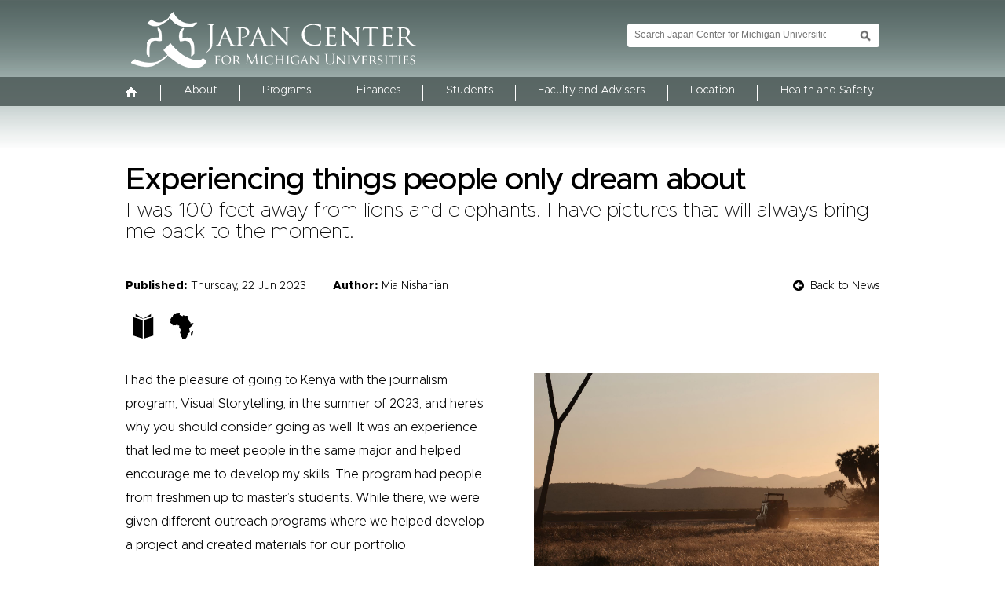

--- FILE ---
content_type: text/html; charset=UTF-8
request_url: https://jcmu.isp.msu.edu/news_article/23347
body_size: 60171
content:
<!DOCTYPE html>
<html xmlns="http://www.w3.org/1999/xhtml" lang="en">
<head>
    <style>
        @import url(https://msu-p-001.sitecorecontenthub.cloud/api/public/content/1a1d46b45afb40eda6ebf4ed44077295);
    </style>
    <meta http-equiv="X-UA-Compatible" content="IE=edge"/>
    <meta http-equiv="Content-Type" content="text/html; charset=utf-8"/>
    <link rel="shortcut icon" href="/themes/gencen/favicon.ico" type="image/x-icon"/>
            <script src='/themes/gencen/js/jquery-1.7.2.min.js'></script>
        
<meta http-equiv="content-type" content="text/html; charset=UTF-8" />
<title>Japan Center for Michigan Universities :: News Article</title>
<meta name="description" content="" />
    <meta name="robots" content="noindex" />
<meta name="generator" content="concrete5 - 5.6.3.5" />
<script type="text/javascript">
var CCM_DISPATCHER_FILENAME = '/index.php';var CCM_CID = 404;var CCM_EDIT_MODE = false;var CCM_ARRANGE_MODE = false;var CCM_IMAGE_PATH = "/concrete/images";
var CCM_TOOLS_PATH = "/index.php/tools/required";
var CCM_BASE_URL = "https://jcmu.isp.msu.edu";
var CCM_REL = "";

</script>

	<link rel="shortcut icon" href="/files/4214/5634/6764/favicon.ico" type="image/x-icon" />
	<link rel="icon" href="/files/4214/5634/6764/favicon.ico" type="image/x-icon" />
	<link rel="apple-touch-icon" href="/files/2314/5634/6783/iphone.png"  />
<meta name="msapplication-TileImage" content="/files/1814/5634/6789/windows-8.png" />
<link rel="stylesheet" type="text/css" href="/concrete/css/ccm.base.css" />
<script type="text/javascript" src="/concrete/js/jquery.js"></script>
<script type="text/javascript" src="/concrete/js/ccm.base.js"></script>
<script type="text/javascript" src="/packages/automatic_email_obfuscator/js/email_deobfuscator_html.js"></script>
        <link rel="stylesheet" href="//gencen.isp.msu.edu/themes/gencen/css/style.css?v=1.6">
    <link rel="stylesheet" href="//gencen.isp.msu.edu/themes/gencen/css/mobile-menu-footer.css?v=1.6">
    <link rel="stylesheet" href="//gencen.isp.msu.edu/themes/gencen/css/custom-menu.css?v=1.6">


        <!--[if IE 9]>
        <link rel="stylesheet" href="//gencen.isp.msu.edu/themes/gencen/css/ie9.css?v=1.6">
        <![endif]-->

        <link rel="stylesheet" href="/themes/gencen/css/table.css">
    <script src='/themes/gencen/js/stacktable.js'></script>
    <script src='/themes/gencen/js/table.js'></script>
    <script src='/themes/gencen/js/footer-fix.js'></script>
            <script src="/themes/gencen/js/modernizr.js"></script>

    

    <meta id="viewport" name="viewport" content="width=device-width, target-densityDpi=device-dpi">
    <script>
        (function (doc) {
            var viewport = document.getElementById('viewport');
            if (navigator.userAgent.match(/iPhone/i) || navigator.userAgent.match(/iPod/i)) {
                doc.getElementById("viewport").setAttribute("content", "initial-scale=0.85, maximum-scale=0.85, user-scalable=no");
            } else if (navigator.userAgent.match(/iPad/i)) {
                doc.getElementById("viewport").setAttribute("content", "initial-scale=1.0");
            } else {
                doc.getElementById("viewport").setAttribute("content", "initial-scale=0.75, maximum-scale=0.75, user-scalable=no");
            }
        }(document));
    </script>

    <script type="text/javascript">

        $(function () {
            $('.navbar-nav > li').each(function () {
                $(this).addClass('focus-control');
            });

            $('.navbar-nav li a').focusout(function () {
                var sel = this;
                setTimeout(function () {
                    if (!$(sel).parents('.focus-control').find('a:focus').length) {
                        $(sel).parents('.focus-control').removeClass('focus-active');
                    }
                }, 50);
            });

            $('.navbar-nav > li > a').keydown(function (e) {
                var p = e.which;
                ;
                if (p == 13 && $(this).parent('li').find('.dropdown-menu').length) {
                    e.preventDefault();
                    if ($(this).parents('li').hasClass('focus-active')) {
                        $(this).parents('li').removeClass('focus-active');
                    } else {
                        $(this).parents('li').addClass('focus-active');
                    }
                }
            });
        });


    </script>


    <script src='/themes/gencen/js/emergency-notification.js'></script>
	<script src="https://code.createjs.com/createjs-2015.11.26.min.js"></script>
    <link rel="stylesheet" href=" https://maxcdn.bootstrapcdn.com/font-awesome/4.7.0/css/font-awesome.min.css">
	<script>window.defaultDepartment = "Japan Center for Michigan Universities";</script>
	    <script type="text/javascript">
        window.newsApiUrl = 'https://news.isp.msu.edu'
    </script>
    <link rel="stylesheet" href="https://maxcdn.bootstrapcdn.com/font-awesome/4.7.0/css/font-awesome.min.css">
    <link rel="stylesheet" href="https://news.isp.msu.edu/application/themes/ae/css/app.min.css" />
       <script>
        window.toReturn = 'https://jcmu.isp.msu.edu/about/news-listing';
    </script><meta property="og:title" content="Experiencing things people only dream about"/>
<meta property="og:type" content="article"/>
<meta property="og:description" content="Mia Nishanian, Visual Storytelling in Kenya"/>
<meta property="og:image" content=""/>
<meta property="og:url" content="https://jcmu.isp.msu.edu/news_article/23347"/>
<meta name="twitter:card" content="summary" />
<meta name="twitter:site" content="@MSUIntl" />
<meta name="twitter:title" content="Experiencing things people only dream about" />
<meta name="twitter:description" content="Mia Nishanian, Visual Storytelling in Kenya" />
<meta name="twitter:image" content="" />
</head>
<body class="subpage-bg">
<div class="header-wrap">
	<div class="header jcmu">

    <div class="u-search-column" id="search-wrapper">
    <div id="search-tool-box">
    <form action="//u.search.msu.edu/index.php" method="get">
    <input name="sitesearch" type="hidden" value="isp.msu.edu"/> 
    <input name="analytics" type="hidden" value="UA-30417231-1"/>
    <input name="client" type="hidden" value="International Studies &amp; Programs" /> 
    <label class="hide" for="q">Search Tool </label>
    <input id="q" name="q" placeholder="Search Japan Center for Michigan Universities"/> 
    <input id="btn_search" type="submit"  value="search button"/>
    </form>
    </div> 
    <a class="u-nav-btn" id="nav-open-btn" href="#" >Toggle Search and Navigation Menu</a>
    </div>

        <p class="subtitle">
            <img src="/themes/gencen/images/jcmulogo.png" class="jcmu-logo" />
        </p>       
	</div>
</div>

<div id="outer-wrap">
  <div id="off-canvas-nav-wrapper"> </div>
  <div id="dim-overlay" role="button" tabindex="1" aria-label="Close Mobile Navigation"></div>
  <div id="inner-wrap">    
    <div class="container hide">      
      <div id="desktop-nav-wrapper">
        <nav id="nav" class="dark-background row" role="navigation">
          <div id="off-canvas-menu-buttons-wrapper">
            <div class="sixteen columns" id="off-canvas-close-btn"> <a href="#main" id="nav-close-btn-link">Toggle Search and Navigation Menu</a> </div>
          </div>
          <div id="search-wrapper-mobile">
          	   
          </div> 
            <!-- AutoNav -->
                <ul class="mobile-nav">
                    <li style="padding-left:0"><a href="/"><img src="/themes/gencen/images/home.gif" width="16" height="17" alt="HOME" style="margin-left:-4px; padding-right:4px" /> HOME</a></li>
                    <li><a href="/about/">About</a> <span state="off" tabindex="0" role="button" aria-label="Toogle Dropdown Menu"><img src="/themes/gencen/images/down-arrow-white.png" alt="Arrow Down"></span><ul><li><a href="/about/about-jcmu/">About JCMU</a></li><li><a href="/about/history/">History</a></li><li><a href="/about/partnerships/">JCMU Partner Schools</a> <span state="off" tabindex="0" role="button" aria-label="Toogle Dropdown Menu"><img src="/themes/gencen/images/down-arrow-white.png" alt="Arrow Down"></span><ul><li><a href='/about/partnerships/'>Overview</a></li><li><a href="/about/partnerships/consortium/">Consortium</a></li><li><a href="/about/partnerships/affiliates/">Affiliates</a></li><li><a href="/about/partnerships/cooperatives/">Cooperatives</a></li><li><a href="/about/partnerships/partners-japan/">Partners in Japan</a></li></ul></li><li><a href="/about/executive-committee/">Executive Committee</a> <span state="off" tabindex="0" role="button" aria-label="Toogle Dropdown Menu"><img src="/themes/gencen/images/down-arrow-white.png" alt="Arrow Down"></span><ul><li><a href='/about/executive-committee/'>Overview</a></li><li><a href="/about/executive-committee/jcmu-documents/">JCMU Critical Documents</a></li></ul></li><li><a href="/about/contact/">Contact Us</a></li></ul></li><li><a href="/programs/">Programs</a> <span state="off" tabindex="0" role="button" aria-label="Toogle Dropdown Menu"><img src="/themes/gencen/images/down-arrow-white.png" alt="Arrow Down"></span><ul><li><a href="/programs/calendar/">Academic Calendar</a></li><li><a href="/programs/programs-overview/">Programs Overview</a></li><li><a href="/programs/japanese/">Japanese Language Programs</a> <span state="off" tabindex="0" role="button" aria-label="Toogle Dropdown Menu"><img src="/themes/gencen/images/down-arrow-white.png" alt="Arrow Down"></span><ul><li><a href='/programs/japanese/'>Overview</a></li><li><a href="/programs/japanese/language-courses/">Language Courses</a></li><li><a href="/programs/japanese/elective-courses/">Elective Courses</a></li><li><a href="/programs/japanese/homestay/">Homestay Opportunities</a></li></ul></li><li><a href="/programs/non-language/">Non-Language Programs</a></li></ul></li><li><a href="/finances/">Finances</a> <span state="off" tabindex="0" role="button" aria-label="Toogle Dropdown Menu"><img src="/themes/gencen/images/down-arrow-white.png" alt="Arrow Down"></span><ul><li><a href="/finances/know-your-costs/">Know Your Costs</a></li><li><a href="/finances/scholarships/">Scholarships</a></li></ul></li><li><a href="/students/">Students</a> <span state="off" tabindex="0" role="button" aria-label="Toogle Dropdown Menu"><img src="/themes/gencen/images/down-arrow-white.png" alt="Arrow Down"></span><ul><li><a href="/students/advising/">Advising</a></li><li><a href="/students/getting-started/">Getting Started</a> <span state="off" tabindex="0" role="button" aria-label="Toogle Dropdown Menu"><img src="/themes/gencen/images/down-arrow-white.png" alt="Arrow Down"></span><ul><li><a href='/students/getting-started/'>Overview</a></li><li><a href="/students/getting-started/eligibility/">Eligibility</a></li><li><a href="/students/getting-started/guest-students/">Guest Students</a></li><li><a href="/students/getting-started/academic-credit/">Academic Credit</a></li><li><a href="/students/getting-started/visas/">Passports and Visas</a></li></ul></li><li><a href="/students/application-overview/">How to Apply</a></li><li><a href="/students/admitted-students/">Admitted Students</a> <span state="off" tabindex="0" role="button" aria-label="Toogle Dropdown Menu"><img src="/themes/gencen/images/down-arrow-white.png" alt="Arrow Down"></span><ul><li><a href='/students/admitted-students/'>Overview</a></li><li><a href="/students/admitted-students/student-handbook/">Student Handbook</a></li><li><a href="/students/admitted-students/post-acceptance-requirements/">Post-Acceptance Requirements</a></li></ul></li><li><a href="/students/diversity-inclusion/">Diversity and Inclusion</a> <span state="off" tabindex="0" role="button" aria-label="Toogle Dropdown Menu"><img src="/themes/gencen/images/down-arrow-white.png" alt="Arrow Down"></span><ul><li><a href='/students/diversity-inclusion/'>Overview</a></li><li><a href="/students/diversity-inclusion/students-disabilities/">Students with Disabilities</a></li><li><a href="/students/diversity-inclusion/lgbtqia/">LGBTQIA+</a></li></ul></li><li><a href="/students/student-photo-contest/">Student Photo Contest</a></li><li><a href="/students/after-study-abroad/">After Your Study Abroad</a> <span state="off" tabindex="0" role="button" aria-label="Toogle Dropdown Menu"><img src="/themes/gencen/images/down-arrow-white.png" alt="Arrow Down"></span><ul><li><a href='/students/after-study-abroad/'>Overview</a></li><li><a href="/students/after-study-abroad/returnee-resources/">Returnee Resources</a></li><li><a href="/students/after-study-abroad/staying-involved/">Staying Involved</a></li><li><a href="http://https://msu.co1.qualtrics.com/jfe/form/SV_d5dUc23mVDUcomi">Alumni Sign-up Form</a></li></ul></li></ul></li><li><a href="/faculty-and-advisers/">Faculty and Advisers</a> <span state="off" tabindex="0" role="button" aria-label="Toogle Dropdown Menu"><img src="/themes/gencen/images/down-arrow-white.png" alt="Arrow Down"></span><ul><li><a href="/faculty-and-advisers/overview-faculty/">Faculty Overview</a></li><li><a href="/faculty-and-advisers/visiting-scholar-information/">Visiting Scholar Information</a> <span state="off" tabindex="0" role="button" aria-label="Toogle Dropdown Menu"><img src="/themes/gencen/images/down-arrow-white.png" alt="Arrow Down"></span><ul><li><a href='/faculty-and-advisers/visiting-scholar-information/'>Overview</a></li><li><a href="/faculty-and-advisers/visiting-scholar-information/short-programs/">Short Program Leadership</a></li><li><a href="/faculty-and-advisers/visiting-scholar-information/summer-language-instructors/">Summer Language Instructors</a></li><li><a href="/faculty-and-advisers/visiting-scholar-information/elective-instructors/">Semester Elective Instructors</a></li></ul></li><li><a href="/faculty-and-advisers/program-hosting/">Program Hosting</a> <span state="off" tabindex="0" role="button" aria-label="Toogle Dropdown Menu"><img src="/themes/gencen/images/down-arrow-white.png" alt="Arrow Down"></span><ul><li><a href='/faculty-and-advisers/program-hosting/'>Overview</a></li><li><a href="/faculty-and-advisers/program-hosting/room-rental/">Room Rental</a></li></ul></li><li><a href="/faculty-and-advisers/site-visits/">Site Visits</a> <span state="off" tabindex="0" role="button" aria-label="Toogle Dropdown Menu"><img src="/themes/gencen/images/down-arrow-white.png" alt="Arrow Down"></span><ul><li><a href='/faculty-and-advisers/site-visits/'>Overview</a></li><li><a href="/faculty-and-advisers/site-visits/travel-grants/">Travel Grants</a></li></ul></li><li><a href="/faculty-and-advisers/promotional/">Promotional Materials</a></li></ul></li><li><a href="/location/">Location</a> <span state="off" tabindex="0" role="button" aria-label="Toogle Dropdown Menu"><img src="/themes/gencen/images/down-arrow-white.png" alt="Arrow Down"></span><ul><li><a href="/location/overview/">Location Overview</a></li><li><a href="/location/campus/">Campus</a> <span state="off" tabindex="0" role="button" aria-label="Toogle Dropdown Menu"><img src="/themes/gencen/images/down-arrow-white.png" alt="Arrow Down"></span><ul><li><a href='/location/campus/'>Overview</a></li><li><a href="/location/campus/facilities/">Facilities</a></li><li><a href="/location/campus/housing/">On-Campus Housing</a></li><li><a href="/location/campus/wheelchair-access/">Wheelchair Access</a></li></ul></li><li><a href="/location/transportation/">Transportation</a></li><li><a href="/location/things-do-hikone/">Things to Do in Hikone</a></li></ul></li><li><a href="/health-and-safety/">Health and Safety</a> <span state="off" tabindex="0" role="button" aria-label="Toogle Dropdown Menu"><img src="/themes/gencen/images/down-arrow-white.png" alt="Arrow Down"></span><ul><li><a href="/health-and-safety/overview-healthsafety/">Health and Safety Overview</a></li><li><a href="https://oihs.isp.msu.edu/students/health/international-health-insurance/">International Health Insurance</a></li><li><a href="/health-and-safety/bringing-medications-japan/">Bringing Medications to Japan</a></li><li><a href="/health-and-safety/mental-health-resources/">Mental Health Resources</a></li><li><a href="/health-and-safety/medical-care-japan/">Medical Assistance in Japan</a></li><li><a href="/health-and-safety/emergency/">Emergency Assistance</a></li><li><a href="http://jcmu.isp.msu.edu/alerts">JCMU Alerts</a></li></ul></li><script>
$(document).ready(function () {
    $(".mobile-nav a").click(function (e) {

        if ($(this).next('span').length) {
            $(this).next('span').click();
            e.preventDefault();
        }
    });

});
</script>
                </ul>
            <!-- AutoNav -->    
        </nav>
      </div>
    </div>
  </div>
</div>


<style>
.mobile-nav li ul { display:none }
.mobile-nav li ul li ul { display:none }
.mobile-nav span { cursor:pointer; display:block; position:absolute; width:16px; height:9px; top:11px; left:15px }
.mobile-nav li { position:relative; padding-left:22px }
.mobile-nav li ul li { position:relative; padding-left:22px }
</style>

<script>
$(document).ready(function () {
	$(".mobile-nav span").on("click",function () {
		if($(this).attr("state") == "off") {
			$(this).next("ul").show();
			$(this).attr("state","on");
			$(this).children("img").attr("src","/themes/gencen/images/up-arrow-white.png");
		}
		else {
			$(this).next("ul").hide();
			$(this).attr("state","off");
			$(this).children("img").attr("src","/themes/gencen/images/down-arrow-white.png");
		}
	});
        
        $(".mobile-nav span").keydown(function (e) {
            var p = e.which;
            if(p==13){
                $(this).click();
            }
        });
});
</script>

  
<div class="menu-wrap  jcmu-menu">
    <div class="menu">
       	<nav class="navbar navbar-default" role="navigation">
    <div class="container-fluid">
        <div class="navbar-header">

        </div>
        <div class="collapse navbar-collapse" id="bs-example-navbar-collapse-1">
            
            <ul class="nav navbar-nav">
                <li><span class="home-menu-icon"><a href="/" title="Home"><img src="/themes/gencen/images/home.gif" width="16" height="17" alt="HOME" /></a></span></li>
                <li class='nav-border'></li>
    <li class="dropdown "><a href="/about/" target="_self" class="dropdown-toggle" data-target="#">About</a><ul class="dropdown-menu"><li class='nav-border'></li><li class=""><a href="/about/about-jcmu/" target="_self" class="">About JCMU</a></li><li class='nav-border'></li><li class=""><a href="/about/history/" target="_self" class="">History</a></li><li class='nav-border'></li><li class="dropdown "><a href="/about/partnerships/" target="_self" class="dropdown-toggle" data-target="#">JCMU Partner Schools</a><ul class="dropdown-menu"><li class='nav-border'></li><li class=""><a href="/about/partnerships/consortium/" target="_self" class="">Consortium</a></li><li class='nav-border'></li><li class=""><a href="/about/partnerships/affiliates/" target="_self" class="">Affiliates</a></li><li class='nav-border'></li><li class=""><a href="/about/partnerships/cooperatives/" target="_self" class="">Cooperatives</a></li><li class='nav-border'></li><li class=""><a href="/about/partnerships/partners-japan/" target="_self" class="">Partners in Japan</a></li></ul></li><li class='nav-border'></li><li class="dropdown "><a href="/about/executive-committee/" target="_self" class="dropdown-toggle" data-target="#">Executive Committee</a><ul class="dropdown-menu"><li class='nav-border'></li><li class=""><a href="/about/executive-committee/jcmu-documents/" target="_self" class="">JCMU Critical Documents</a></li></ul></li><li class='nav-border'></li><li class=""><a href="/about/contact/" target="_self" class="">Contact Us</a></li></ul></li><li class='nav-border'></li><li class="dropdown "><a href="/programs/" target="_self" class="dropdown-toggle" data-target="#">Programs</a><ul class="dropdown-menu"><li class='nav-border'></li><li class=""><a href="/programs/calendar/" target="_self" class="">Academic Calendar</a></li><li class='nav-border'></li><li class=""><a href="/programs/programs-overview/" target="_self" class="">Programs Overview</a></li><li class='nav-border'></li><li class="dropdown "><a href="/programs/japanese/" target="_self" class="dropdown-toggle" data-target="#">Japanese Language Programs</a><ul class="dropdown-menu"><li class='nav-border'></li><li class=""><a href="/programs/japanese/language-courses/" target="_self" class="">Language Courses</a></li><li class='nav-border'></li><li class=""><a href="/programs/japanese/elective-courses/" target="_self" class="">Elective Courses</a></li><li class='nav-border'></li><li class=""><a href="/programs/japanese/homestay/" target="_self" class="">Homestay Opportunities</a></li></ul></li><li class='nav-border'></li><li class=""><a href="/programs/non-language/" target="_self" class="">Non-Language Programs</a></li></ul></li><li class='nav-border'></li><li class="dropdown "><a href="/finances/" target="_self" class="dropdown-toggle" data-target="#">Finances</a><ul class="dropdown-menu"><li class='nav-border'></li><li class=""><a href="/finances/know-your-costs/" target="_self" class="">Know Your Costs</a></li><li class='nav-border'></li><li class=""><a href="/finances/scholarships/" target="_self" class="">Scholarships</a></li></ul></li><li class='nav-border'></li><li class="dropdown "><a href="/students/" target="_self" class="dropdown-toggle" data-target="#">Students</a><ul class="dropdown-menu"><li class='nav-border'></li><li class=""><a href="/students/advising/" target="_self" class="">Advising</a></li><li class='nav-border'></li><li class="dropdown "><a href="/students/getting-started/" target="_self" class="dropdown-toggle" data-target="#">Getting Started</a><ul class="dropdown-menu"><li class='nav-border'></li><li class=""><a href="/students/getting-started/eligibility/" target="_self" class="">Eligibility</a></li><li class='nav-border'></li><li class=""><a href="/students/getting-started/guest-students/" target="_self" class="">Guest Students</a></li><li class='nav-border'></li><li class=""><a href="/students/getting-started/academic-credit/" target="_self" class="">Academic Credit</a></li><li class='nav-border'></li><li class=""><a href="/students/getting-started/visas/" target="_self" class="">Passports and Visas</a></li></ul></li><li class='nav-border'></li><li class=""><a href="/students/application-overview/" target="_self" class="">How to Apply</a></li><li class='nav-border'></li><li class="dropdown "><a href="/students/admitted-students/" target="_self" class="dropdown-toggle" data-target="#">Admitted Students</a><ul class="dropdown-menu"><li class='nav-border'></li><li class=""><a href="/students/admitted-students/student-handbook/" target="_self" class="">Student Handbook</a></li><li class='nav-border'></li><li class=""><a href="/students/admitted-students/post-acceptance-requirements/" target="_self" class="">Post-Acceptance Requirements</a></li></ul></li><li class='nav-border'></li><li class="dropdown "><a href="/students/diversity-inclusion/" target="_self" class="dropdown-toggle" data-target="#">Diversity and Inclusion</a><ul class="dropdown-menu"><li class='nav-border'></li><li class=""><a href="/students/diversity-inclusion/students-disabilities/" target="_self" class="">Students with Disabilities</a></li><li class='nav-border'></li><li class=""><a href="/students/diversity-inclusion/lgbtqia/" target="_self" class="">LGBTQIA+</a></li></ul></li><li class='nav-border'></li><li class=""><a href="/students/student-photo-contest/" target="_self" class="">Student Photo Contest</a></li><li class='nav-border'></li><li class="dropdown "><a href="/students/after-study-abroad/" target="_self" class="dropdown-toggle" data-target="#">After Your Study Abroad</a><ul class="dropdown-menu"><li class='nav-border'></li><li class=""><a href="/students/after-study-abroad/returnee-resources/" target="_self" class="">Returnee Resources</a></li><li class='nav-border'></li><li class=""><a href="/students/after-study-abroad/staying-involved/" target="_self" class="">Staying Involved</a></li><li class='nav-border'></li><li class=""><a href="http://https://msu.co1.qualtrics.com/jfe/form/SV_d5dUc23mVDUcomi" target="_blank" class="">Alumni Sign-up Form</a><img alt="" src="/themes/gencen/images/new-window.gif"></li></ul></li></ul></li><li class='nav-border'></li><li class="dropdown "><a href="/faculty-and-advisers/" target="_self" class="dropdown-toggle" data-target="#">Faculty and Advisers</a><ul class="dropdown-menu"><li class='nav-border'></li><li class=""><a href="/faculty-and-advisers/overview-faculty/" target="_self" class="">Faculty Overview</a></li><li class='nav-border'></li><li class="dropdown "><a href="/faculty-and-advisers/visiting-scholar-information/" target="_self" class="dropdown-toggle" data-target="#">Visiting Scholar Information</a><ul class="dropdown-menu"><li class='nav-border'></li><li class=""><a href="/faculty-and-advisers/visiting-scholar-information/short-programs/" target="_self" class="">Short Program Leadership</a></li><li class='nav-border'></li><li class=""><a href="/faculty-and-advisers/visiting-scholar-information/summer-language-instructors/" target="_self" class="">Summer Language Instructors</a></li><li class='nav-border'></li><li class=""><a href="/faculty-and-advisers/visiting-scholar-information/elective-instructors/" target="_self" class="">Semester Elective Instructors</a></li></ul></li><li class='nav-border'></li><li class="dropdown "><a href="/faculty-and-advisers/program-hosting/" target="_self" class="dropdown-toggle" data-target="#">Program Hosting</a><ul class="dropdown-menu"><li class='nav-border'></li><li class=""><a href="/faculty-and-advisers/program-hosting/room-rental/" target="_self" class="">Room Rental</a></li></ul></li><li class='nav-border'></li><li class="dropdown "><a href="/faculty-and-advisers/site-visits/" target="_self" class="dropdown-toggle" data-target="#">Site Visits</a><ul class="dropdown-menu"><li class='nav-border'></li><li class=""><a href="/faculty-and-advisers/site-visits/travel-grants/" target="_self" class="">Travel Grants</a></li></ul></li><li class='nav-border'></li><li class=""><a href="/faculty-and-advisers/promotional/" target="_self" class="">Promotional Materials</a></li></ul></li><li class='nav-border'></li><li class="dropdown "><a href="/location/" target="_self" class="dropdown-toggle" data-target="#">Location</a><ul class="dropdown-menu"><li class='nav-border'></li><li class=""><a href="/location/overview/" target="_self" class="">Location Overview</a></li><li class='nav-border'></li><li class="dropdown "><a href="/location/campus/" target="_self" class="dropdown-toggle" data-target="#">Campus</a><ul class="dropdown-menu"><li class='nav-border'></li><li class=""><a href="/location/campus/facilities/" target="_self" class="">Facilities</a></li><li class='nav-border'></li><li class=""><a href="/location/campus/housing/" target="_self" class="">On-Campus Housing</a></li><li class='nav-border'></li><li class=""><a href="/location/campus/wheelchair-access/" target="_self" class="">Wheelchair Access</a></li></ul></li><li class='nav-border'></li><li class=""><a href="/location/transportation/" target="_self" class="">Transportation</a></li><li class='nav-border'></li><li class=""><a href="/location/things-do-hikone/" target="_self" class="">Things to Do in Hikone</a></li></ul></li><li class='nav-border'></li><li class="dropdown "><a href="/health-and-safety/" target="_self" class="dropdown-toggle" data-target="#">Health and Safety</a><ul class="dropdown-menu"><li class='nav-border'></li><li class=""><a href="/health-and-safety/overview-healthsafety/" target="_self" class="">Health and Safety Overview</a></li><li class='nav-border'></li><li class=""><a href="https://oihs.isp.msu.edu/students/health/international-health-insurance/" target="_blank" class="">International Health Insurance</a><img alt="" src="/themes/gencen/images/new-window.gif"></li><li class='nav-border'></li><li class=""><a href="/health-and-safety/bringing-medications-japan/" target="_self" class="">Bringing Medications to Japan</a></li><li class='nav-border'></li><li class=""><a href="/health-and-safety/mental-health-resources/" target="_self" class="">Mental Health Resources</a></li><li class='nav-border'></li><li class=""><a href="/health-and-safety/medical-care-japan/" target="_self" class="">Medical Assistance in Japan</a></li><li class='nav-border'></li><li class=""><a href="/health-and-safety/emergency/" target="_self" class="">Emergency Assistance</a></li><li class='nav-border'></li><li class=""><a href="http://jcmu.isp.msu.edu/alerts" target="_self" class="">JCMU Alerts</a></li></ul></li><li class='nav-border'></li></ul>        </div><!-- /.navbar-collapse -->
    </div><!-- /.container-fluid -->
</nav>
    </div>
</div>

<div class="isp-news basic-news">
    <div class="header-image">
    </div>

    <div class="stage-wrap clearfix">
        <div class="stage centered-stage gencen-directory news-content-wrapper clearfix">
            <div class="subpage-title-wrap">

                <div class="subpage-title">
                    <h1>
                        Experiencing things people only dream about                    </h1>
                    <h3>
                        I was 100 feet away from lions and elephants. I have pictures that will always bring me back to the moment.                     </h3>

                </div>
            </div>
            <a class="backtonews-link" href="https://jcmu.isp.msu.edu/about/news-listing">Back to News</a>
            <p class="date-author">
					  <span class="date">
						  <strong>Published: </strong>
                          Thursday, 22 Jun 2023				      </span>
                <span class="author">
                                    <strong>Author: </strong>
                    Mia Nishanian                </span>
                <span class="region-icon">
                                                        <span class="news-icon education_and_capacity_building_interior"></span>
                                                                <span class="news-icon africa_interior"></span>
                                                                <span class="news-icon kenya_interior"></span>
                                                                <span class="news-icon education_abroad_interior"></span>
                                                                <span class="news-icon global_spartans_interior"></span>
                                                                <span class="news-icon ea_student_stories_interior"></span>
                                                  </span>
            </p>
            <div class="wysiwyg-div">
                

    <p><picture><!--[if IE 9]><video style='display: none;'><![endif]--><source srcset="https://news.isp.msu.edu/application/files/3716/8746/4565/223A0251.jpg" media="(min-width: 1199px)"><source srcset="https://news.isp.msu.edu/application/files/thumbnails/large/3716/8746/4565/223A0251.jpg" media="(min-width: 599px)"><source srcset="https://news.isp.msu.edu/application/files/thumbnails/medium/3716/8746/4565/223A0251.jpg" media="(min-width: 1px)"><!--[if IE 9]></video><![endif]--><img src="https://news.isp.msu.edu/application/files/3716/8746/4565/223A0251.jpg" alt="Jeep at sunset or sunrise in field in Kenya" class="content-editor-image-right" height="1080" width="1620"></picture>I had the pleasure of going to Kenya with the journalism program, Visual Storytelling, in the summer of 2023, and here&#39;s why you should consider going as well. It was an experience that led me to meet people in the same major and helped encourage me to develop my skills. The program had people from freshmen up to master&rsquo;s students. While there, we were given different outreach programs where we helped develop a project and created materials for our portfolio.</p>

<p>For my specific project, I worked with a classmate named Aylte and developed content for social media and a website for a women&#39;s collective group called Zipcare. Zipcare encourages women&#39;s empowerment and teaches them to learn specific skill-making crafts to fund their lives. Many of these women came from harsh backgrounds, and by going to the weekly meeting, Zipcare saved their lives and gave them a better reason to live.&nbsp; The relationship Aylte and I gained with these women was amazing. They even encouraged us to return on a grant and help them further.</p>

<p>By going on this program, you will experience a lifestyle much different than the United States and a different living style than what most people in the USA are accustomed. During classroom talks, you will talk heavily about calling people in rather than calling someone out. Disruptive dialogue is all about seeing the other person&#39;s point of view and understanding why they believe what they believe. This is extremely important today when tearing each other down for beliefs rather than encouraging and understanding. &nbsp;</p>

<p>Through the coursework, the class bonded and shared many deep conversations, which led to a level of shared trust. I shared things I normally wouldn&rsquo;t have felt comfortable sharing except in a safe and trusted environment.&nbsp; I came from a part of California that was very divisive and defensive about certain political beliefs, dividing people rather than uniting them. This program, you could say, helped me gain an encouraging perspective about the future youth of this country. &nbsp;</p>

<p>The fun part of the program happened during the last five days when we went on safari. I will never forget the most incredible times of my life that happened during these days. This was where reality set in and I was experiencing things most people dreamt about. I was 100 feet away from lions and elephants. I have pictures that will always bring me back to the moment. The hotels were unique, and the food was terrific. One of the hotels gets exceptionally close to zebra, giraffes, and monkeys.</p>

<p><picture><!--[if IE 9]><video style='display: none;'><![endif]--><source srcset="https://news.isp.msu.edu/application/files/4816/8746/4569/IMG_8952.jpg" media="(min-width: 1199px)"><source srcset="https://news.isp.msu.edu/application/files/thumbnails/large/4816/8746/4569/IMG_8952.jpg" media="(min-width: 599px)"><source srcset="https://news.isp.msu.edu/application/files/thumbnails/medium/4816/8746/4569/IMG_8952.jpg" media="(min-width: 1px)"><!--[if IE 9]></video><![endif]--><img src="https://news.isp.msu.edu/application/files/4816/8746/4569/IMG_8952.jpg" alt="Students in boat looking for hippos in Kenya" class="content-editor-image-right" height="1080" width="1620"></picture>We had the opportunity to go on a boat ride to see the hippos and the different birds of the landscape. We saw a hawk dive in and eat a fish, which was incredible. Another opportunity we had was to buy beautiful beadwork items from women&#39;s collectives to support their way of living.</p>

<p>Kenya is a culturally diverse and fantastic place, and I encourage anyone curious about the program to further dig and see the country&#39;s beauty for themselves. I encourage anyone to push their boundaries because that is where you grow and hone your craft. I was able to gain friendships and experiences that I will never forget as long as I live. It will be the fastest two and half weeks of your life, but if you decide to go, you will never forget it. &nbsp;</p>

<p>Name: Mia Nishanian<br />
Status: Graduate student<br />
Major: Journalism<br />
Hometown: Rancho Cucamonga, California<br />
Program: Visual Storytelling in Kenya</p>

            </div>
                        <div class="tag-wrapper">
                Tags:
                                        <a class="featured-tag" data-type="theme">Education & Capacity Building </a>
                                                <a class="featured-tag" data-type="region">Africa </a>
                                                <a class="featured-tag" data-type="country">Kenya </a>
                                                <a class="featured-tag" data-type="other">Education Abroad </a>
                                                <a class="featured-tag" data-type="other">Global Spartans </a>
                                                <a class="featured-tag" data-type="other">EA Student Stories </a>
                        
            </div>
                        <div class="social-link-wrapper">
                <a target="_blank"
                   href="https://www.facebook.com/sharer/sharer.php?u=jcmu.isp.msu.edu/news_article/23347"><i
                            class="fa fa-facebook" aria-hidden="true"></i></a>
                <a target="blank" href="https://twitter.com/intent/tweet?text=Experiencing things people only dream about&url=https://jcmu.isp.msu.edu/news_article/23347&via=MSUIntl"><i
                            class="fa fa-twitter" aria-hidden="true"></i></a>
            </div>
        </div>
                <div class="related-stories clearfix">
            <div class="news-photo" alt="Featured Stories">
                <div class="news-photo-text">
                    <span class="news-photo-feature">Related</span>
                    <span class="news-photo-stories">Stories</span>
                </div>
            </div>

            <div class="related-stories-wrapper">
                                                <a href="/news_article/24193" class="realted-story-link">
                      <span class="related-story" style="background: linear-gradient(to top, rgb(0, 0, 0) -40%, rgba(255, 255, 255, 0.02) 65%), linear-gradient(rgba(216, 155, 83, 0.93), rgba(216, 155, 83, 0.8)), 
                  url(); background-size: cover, cover, cover; background-repeat: no-repeat; background-position: center;">
                          <span class="related-story-wrapper">
                              <span class="related-story-date">

                               Dec 09, 2025                            </span>
                              <span class="related-story-content-wrapper">
                                  <span class="related-story-content">
                                       <h3 class="related-story-title">
                                          First-Gen students need to take the l...                                      </h3>
                                      <span class="related-story-description">
                                           Lyric Pingilley, Marine Biology Internship in South Africa                                      </span>
                                  </span>
                              </span>
                                                            <span class="related-story-icons">
                                                                        <span class="news-icon environment_energy_and_water"></span>
                                                                        <span class="news-icon education_and_capacity_building"></span>
                                                                        <span class="news-icon africa"></span>
                                                                        <span class="news-icon south_africa"></span>
                                                                        <span class="news-icon conservation"></span>
                                                                        <span class="news-icon ecology"></span>
                                                                        <span class="news-icon education_abroad"></span>
                                                                        <span class="news-icon global_spartans"></span>
                                                                        <span class="news-icon ea_student_stories"></span>
                                                                        <span class="news-icon sustainability"></span>
                                                                </span>
                                                          </span>
                        </span>
                            </a>
                                                    <a href="/news_article/24168" class="realted-story-link">
                      <span class="related-story" style="background: linear-gradient(to top, rgb(0, 0, 0) -40%, rgba(255, 255, 255, 0.02) 65%), linear-gradient(rgba(119, 145, 145, 0.93), rgba(119, 145, 145, 0.8)), 
                  url(); background-size: cover, cover, cover; background-repeat: no-repeat; background-position: center;">
                          <span class="related-story-wrapper">
                              <span class="related-story-date">

                               Nov 25, 2025                            </span>
                              <span class="related-story-content-wrapper">
                                  <span class="related-story-content">
                                       <h3 class="related-story-title">
                                          Connections with animals and people                                      </h3>
                                      <span class="related-story-description">
                                           Giovanni DePasquale, Exploring Wildlife Conservation in South Africa                                      </span>
                                  </span>
                              </span>
                                                            <span class="related-story-icons">
                                                                        <span class="news-icon environment_energy_and_water"></span>
                                                                        <span class="news-icon education_and_capacity_building"></span>
                                                                        <span class="news-icon africa"></span>
                                                                        <span class="news-icon south_africa"></span>
                                                                        <span class="news-icon conservation"></span>
                                                                        <span class="news-icon ecology"></span>
                                                                        <span class="news-icon education_abroad"></span>
                                                                        <span class="news-icon global_spartans"></span>
                                                                        <span class="news-icon ea_student_stories"></span>
                                                                        <span class="news-icon sustainability"></span>
                                                                </span>
                                                          </span>
                        </span>
                            </a>
                                                    <a href="/news_article/24150" class="realted-story-link">
                      <span class="related-story" style="background: linear-gradient(to top, rgb(0, 0, 0) -40%, rgba(255, 255, 255, 0.02) 65%), linear-gradient(rgba(129, 0, 97, 0.93), rgba(129, 0, 97, 0.8)), 
                  url(https://news.isp.msu.edu/application/files/thumbnails/large/1217/6400/3011/Photo__1.jpg); background-size: cover, cover, cover; background-repeat: no-repeat; background-position: center;">
                          <span class="related-story-wrapper">
                              <span class="related-story-date">

                               Nov 24, 2025                            </span>
                              <span class="related-story-content-wrapper">
                                  <span class="related-story-content">
                                       <h3 class="related-story-title">
                                          Strengthening Transnational Partnersh...                                      </h3>
                                      <span class="related-story-description">
                                           GenCen and MSU’s Department of Sociology welcomed Dr. Godisang Mookodi, Visiting Senior Lecturer from the University o...                                      </span>
                                  </span>
                              </span>
                                                            <span class="related-story-icons">
                                                                        <span class="news-icon education_and_capacity_building"></span>
                                                                        <span class="news-icon africa"></span>
                                                                        <span class="news-icon botswana"></span>
                                                                        <span class="news-icon gender"></span>
                                                                </span>
                                                          </span>
                        </span>
                            </a>
                                                    <a href="/news_article/24123" class="realted-story-link">
                      <span class="related-story" style="background: linear-gradient(to top, rgb(0, 0, 0) -40%, rgba(255, 255, 255, 0.02) 65%), linear-gradient(rgba(233, 90, 31, 0.93), rgba(233, 90, 31, 0.8)), 
                  url(); background-size: cover, cover, cover; background-repeat: no-repeat; background-position: center;">
                          <span class="related-story-wrapper">
                              <span class="related-story-date">

                               Nov 13, 2025                            </span>
                              <span class="related-story-content-wrapper">
                                  <span class="related-story-content">
                                       <h3 class="related-story-title">
                                          Close up with cheetahs                                      </h3>
                                      <span class="related-story-description">
                                           Jesse Climie, Cheetah Conservation Internship in South Africa                                       </span>
                                  </span>
                              </span>
                                                            <span class="related-story-icons">
                                                                        <span class="news-icon environment_energy_and_water"></span>
                                                                        <span class="news-icon education_and_capacity_building"></span>
                                                                        <span class="news-icon africa"></span>
                                                                        <span class="news-icon south_africa"></span>
                                                                        <span class="news-icon conservation"></span>
                                                                        <span class="news-icon ecology"></span>
                                                                        <span class="news-icon ecosystem"></span>
                                                                        <span class="news-icon education_abroad"></span>
                                                                        <span class="news-icon global_spartans"></span>
                                                                        <span class="news-icon ea_student_stories"></span>
                                                                </span>
                                                          </span>
                        </span>
                            </a>
                                                    <a href="/news_article/24103" class="realted-story-link">
                      <span class="related-story" style="background: linear-gradient(to top, rgb(0, 0, 0) -40%, rgba(255, 255, 255, 0.02) 65%), linear-gradient(rgba(216, 155, 83, 0.93), rgba(216, 155, 83, 0.8)), 
                  url(); background-size: cover, cover, cover; background-repeat: no-repeat; background-position: center;">
                          <span class="related-story-wrapper">
                              <span class="related-story-date">

                               Oct 14, 2025                            </span>
                              <span class="related-story-content-wrapper">
                                  <span class="related-story-content">
                                       <h3 class="related-story-title">
                                          Meaningful and transformative experie...                                      </h3>
                                      <span class="related-story-description">
                                           Piper Riley, Cheetah Conservation Internship in South Africa                                      </span>
                                  </span>
                              </span>
                                                            <span class="related-story-icons">
                                                                        <span class="news-icon agriculture_and_food"></span>
                                                                        <span class="news-icon environment_energy_and_water"></span>
                                                                        <span class="news-icon education_and_capacity_building"></span>
                                                                        <span class="news-icon africa"></span>
                                                                        <span class="news-icon south_africa"></span>
                                                                        <span class="news-icon conservation"></span>
                                                                        <span class="news-icon ecology"></span>
                                                                        <span class="news-icon education_abroad"></span>
                                                                        <span class="news-icon global_spartans"></span>
                                                                        <span class="news-icon ea_student_stories"></span>
                                                                </span>
                                                          </span>
                        </span>
                            </a>
                                                    <a href="/news_article/24099" class="realted-story-link">
                      <span class="related-story" style="background: linear-gradient(to top, rgb(0, 0, 0) -40%, rgba(255, 255, 255, 0.02) 65%), linear-gradient(rgba(119, 145, 145, 0.93), rgba(119, 145, 145, 0.8)), 
                  url(https://news.isp.msu.edu/application/files/8517/5934/6550/Jogi_Kick.jpg); background-size: cover, cover, cover; background-repeat: no-repeat; background-position: center;">
                          <span class="related-story-wrapper">
                              <span class="related-story-date">

                               Oct 06, 2025                            </span>
                              <span class="related-story-content-wrapper">
                                  <span class="related-story-content">
                                       <h3 class="related-story-title">
                                          Student view: Finding purpose and emp...                                      </h3>
                                      <span class="related-story-description">
                                           When I first arrived at Michigan State University, much of my life had been devoted to competing in the Olympic sport of...                                      </span>
                                  </span>
                              </span>
                                                            <span class="related-story-icons">
                                                                        <span class="news-icon education_and_capacity_building"></span>
                                                                        <span class="news-icon africa"></span>
                                                                </span>
                                                          </span>
                        </span>
                            </a>
                                    </div>
        </div>
            </div>
</div>
<script type="text/javascript" src="https://news.isp.msu.edu/news_api/post/is_logged_in"></script>
<script>
    $(function () {
        if (isLoggedInNewsAPI) {
            linkBackEditing().init('https://news.isp.msu.edu');
        }
    });

</script>
<div class="features-wrapper sixteen columns" role="complementary" aria-label="Featured Callouts">
    <div class="row" role="button" id="features">
        <div class="feature one" tabindex="0"  role="button"   style="background-size:cover">
            


    <a href='http://jcmu-sa.terradotta.com/'
       target='_blank'>
        <img
            src="/files/cache/d124ae30298d2fbd2eda60927856c993_f631.jpg"
            alt="" />
    </a>



    <p class='
                event-dropshadow            '>
        <br /><br /><br />JCMU Application<br />Portal    </p>
    






        </div>
        <div class="feature two" tabindex="0"  role="button"  style="background-size:cover">
            


    <a href='https://jcmu.isp.msu.edu/students/getting-started/advising/'
       target='_blank'>
        <img
            src="/files/cache/a2bfac5215d61d482210f1c83060c70a_f633.jpg"
            alt="" />
    </a>



    <p class='
                event-dropshadow            '>
        <br /><br /><br />Advising<br />Appointments    </p>
    






        </div>
        <div class="feature three" tabindex="0"  role="button"  style="background-size:cover">
            


    <a href='https://jcmu.isp.msu.edu/about/news-listing/'
       target='_self'>
        <img
            src="/files/cache/f4141393275abdb15a96b8e803b41b97_f634.jpg"
            alt="" />
    </a>



    <p class='
                event-dropshadow            '>
        <br /><br /><br />Stories & <br />Testimonials    </p>
    






        </div>
        <div class="feature four" tabindex="0"  role="button"  style="background-size:cover" >
            


    <a href='https://jcmu.isp.msu.edu/alerts'
       target='_self'>
        <img
            src="/files/cache/13b7fa4300221ba46b7e19a18da0651a_f635.jpg"
            alt="" />
    </a>



    <p class='
                event-dropshadow            '>
        <br /><br /><br />Program Alerts &<br />Announcements    </p>
    






        </div>
    </div>
</div>
<div class="utilities-wrapper sixteen columns" role="navigation" aria-label="Social Area and Callouts">
    <div class="row" id="utilities">
        <div class="utility first">
            <a href="/resources/news" ><img src="/themes/gencen/images/news-icon.gif" width="55" height="55" alt="News Feed"/></a>
            <p><a href="/resources/news" >News</a></p>
        </div>
        <div class="utility second">
            <a href="/resources/events/"><img src="/themes/gencen/images/events-icon.gif" width="55" height="55" alt="Events Calendar"/></a>
            <p><a href="/resources/events/">Events</a></p>
        </div>
        <div class="utility third">
            <a href="https://www.facebook.com/JapanCenter/" target="_blank"><img src="/themes/gencen/images/fb.gif" width="32" height="32" alt="ISP Facebook"/></a>
            <a href="https://www.twitter.com/japan_center" target="_blank"><img src="/themes/gencen/images/tw.gif" width="32" height="32" alt="ISP Twitter"/></a>
            <a href="https://www.youtube.com/user/JapanCenter" target="_blank"><img src="/themes/gencen/images/yt.gif" width="32" height="32" alt="ISP Youtube"/></a>
            <a href="https://www.instagram.com/jcmu_japancenter/" target="_blank"><img src="/themes/gencen/images/instagram.png" width="32" height="32" alt="ISP Instagram"/></a>
            <p>JCMU on Social</p>
        </div>
        <div class="utility fourth">
            <a href="https://jcmu.isp.msu.edu/give" ><img src="/themes/gencen/images/support-icon.gif" width="55" height="55" alt="Support ISP"/></a>
            <p><a href="https://jcmu.isp.msu.edu/give" >Make a Gift</a></p>
        </div>
    </div>
</div>
<div class="container">
    <nav class="row dark-background" id="static-footer-nav" role="navigation">

        <div id="bottom-navigation" class=" sixteen columns" style="display: block;">

        </div>
    </nav>

    <footer class="row light-background" id="standard-MSU-footer" role="contentinfo">
        <div class="sixteen-columns footer-container">

            <div class="eleven columns">
                <div id="standard-footer-site-links">
                    <ul>
                        <li><a href="/about/contact/" title="Contact Information">Contact Information</a></li>
                        <li><a href="/site-map" title="Site Map">Site Map</a></li>
                        <li><a href="http://www.isp.msu.edu/privacy-policy" target="_blank" title="Privacy Statement">Privacy Statement</a></li>
                        <li><a href="http://www.isp.msu.edu/accessibility" target="_blank"  title="Site Accessibility">Site Accessibility</a></li>
                    </ul>
                </div>
                <div class="clearfix" id="standard-footer-MSU-info">
                    <ul class="msu-info-list">
                        <li>Call MSU: <strong><span class="msu-phone">(517) 355-1855</span></strong></li>
                        <li>Visit: <strong><a href="http://msu.edu">msu.edu</a></strong></li>
                        <li><a href="http://oie.msu.edu" target="_blank"  title="Notice of Nondiscrimination"><strong>Notice of Nondiscrimination</strong></a></li>
                    </ul>
                    <ul class="copyright">
                        <li class="spartans-will">Spartans Will.</li>
                        <li>© Michigan State University</li>
                    </ul>
                </div>
            </div>
            <div class="five columns" id="standard-footer-MSU-wordmark">
                <a href="http://www.msu.edu"><picture>
                <source srcset="/themes/gencen/images/msu-wordmark-green.svg" type="image/svg+xml">
                        <img alt="Michigan State University Wordmark" class="screen-msuwordmark"  src="/themes/gencen/images/msu-wordmark-green.png"> </picture>
                </a>
            </div>

        </div>
    </footer>
</div>

<script src="/themes/gencen/js/main.js?v=1.1"></script>
    <script>
      (function(i,s,o,g,r,a,m){i['GoogleAnalyticsObject']=r;i[r]=i[r]||function(){
      (i[r].q=i[r].q||[]).push(arguments)},i[r].l=1*new Date();a=s.createElement(o),
      m=s.getElementsByTagName(o)[0];a.async=1;a.src=g;m.parentNode.insertBefore(a,m)
      })(window,document,'script','//www.google-analytics.com/analytics.js','ga');
      ga('create', 'UA-30417231-13', 'auto');
      ga('send', 'pageview');
    </script>





<script src="https://news.isp.msu.edu/application/themes/ae/js/app.min.js" ></script></body>
</html>


--- FILE ---
content_type: text/plain
request_url: https://www.google-analytics.com/j/collect?v=1&_v=j102&a=616115978&t=pageview&_s=1&dl=https%3A%2F%2Fjcmu.isp.msu.edu%2Fnews_article%2F23347&ul=en-us%40posix&dt=Japan%20Center%20for%20Michigan%20Universities%20%3A%3A%20News%20Article&sr=1280x720&vp=1280x720&_u=IEBAAEABAAAAACAAI~&jid=1401632244&gjid=289362636&cid=609430231.1768986639&tid=UA-30417231-13&_gid=96458149.1768986639&_r=1&_slc=1&z=862869708
body_size: -450
content:
2,cG-6FM7D7RMQ8

--- FILE ---
content_type: application/javascript
request_url: https://news.isp.msu.edu/news_api/post/is_logged_in
body_size: 136
content:
var isLoggedInNewsAPI = false;

--- FILE ---
content_type: image/svg+xml
request_url: https://news.isp.msu.edu/application/themes/ae/images/news-icons/africa.svg
body_size: 3877
content:
<?xml version="1.0" encoding="utf-8"?>
<!-- Generator: Adobe Illustrator 22.1.0, SVG Export Plug-In . SVG Version: 6.00 Build 0)  -->
<svg version="1.1" id="Layer_1" xmlns="http://www.w3.org/2000/svg" xmlns:xlink="http://www.w3.org/1999/xlink" x="0px" y="0px"
	 viewBox="0 0 450 450" style="enable-background:new 0 0 450 450;" xml:space="preserve">
<style type="text/css">
	.st0{fill:#FFFFFF;}
</style>
<path class="st0" d="M342.2,278.4l-0.8-2.5l-0.8-1.6l-1.4-1.6l-1.1,1.6v2.2l-2.2,2.7l-1.4-0.5l0.5,1.6l-1.1,1.9l-3,2.2l-1.9,2.2
	h-1.6l-1.4,0.5l-1.9,0.8h-1.6l-0.5,2.5l-1.4,2.2l0.3,3.3l0.5,2.5l0.8,1.6l-0.3,2.5l-1.6,2.7v1.4l-1.6,0.5l-0.5,2.7l0.3,2.7l1.4,3
	l0.3,3.5l1.1,1.9c1.6,0.8,3.3,1.6,4.9,2.5l3-1.6l2.7-0.8l1.6-4.4c1.9-7.4,4.4-14.7,6.5-22.1l0.3-3l1.1-0.8l0.3-1.6l-0.5-2.7l0.5-1.1
	l1.1,2.2l0.5-1.1l0.3-1.6l-0.8-1.6L342.2,278.4z M344.7,187.9l-1.6,1.4l-2.2,0.3l-1.4,0.5h-3l-1.4,0.5l-1.6,0.3l-3.3,1.4l-3.8,0.5
	l-3.3,0.8h-1.6l-1.6-1.4l-0.8-1.4l-1.1-0.5l-1.4,1.9l-0.8-0.5l-0.8-0.3H313v-1.1l-0.3-1.1c0.8-1.1,1.6-2.2,2.5-3.3l1.6,0.3l1.1-0.8
	l-1.6-1.1c-1.6-1.9-3.3-3.5-4.9-5.5l-4.9-3.5l-2.5-1.6l-0.8-3.3l-1.9-4.4c-1.1-0.8-2.2-1.6-3.3-2.2l-1.4-4.4l-0.5-3.8l0.8-0.8
	l-1.1-3.8l-0.5-0.8l-4.1-3.5v-2.5l0.8-0.5l-3.3-4.4l-1.1-2.2l-1.4-2.2l-2.7-6.3l-2.2-4.1l-1.4-4.4l0.3-0.3l2.5,5.7
	c0.8,1.1,1.9,2.2,2.7,3l0.8-0.8l1.1-2.2l0.8-3l1.1-1.6c-0.8-2.5-1.6-4.6-2.2-7.1L285,116l-2.7-0.3l-2.7-1.1l-1.1,1.4l-1.1-1.9
	l-2.5-0.5l-3,0.3l-1.4,1.1l-2.7,1.4c-2.7-1.1-5.7-1.9-8.5-3h-4.6l-0.8-1.4l-3.5-0.5l-1.1-0.8h-1.4l-1.1-1.9l-4.6-0.8l-2.5,0.5
	l-2.7,2.2l-1.1,2.2l0.8,3.3l-1.6,1.9l-1.9,0.8l-3.8-1.9l-4.9-1.6l-3.3-0.8l-1.4-3.8l-4.6-1.9l-3-0.8l-1.4,0.3l-4.1-1.4l-1.4-0.5
	l-0.8-1.9h-1.9l-0.5-2.2l1.9-2.5l0.5-3.8l-1.1-1.1v-1.9l1.6-2.2l-0.3-0.8l-3,1.6v-2.2l-2.2-0.5l-3.8,1.9l-2.5,0.3l-1.4-1.1h-3.8
	l-3.5,1.6l-1.9-0.5c-4.1,0.3-7.9,0.5-11.7,1.1l-3.3,1.4l-2.2,1.9l-3.8,0.8l-3.3,2.5h-1.6l-3.5-0.8L150,98l-2.2-1.9h-2.5l-1.1,2.7
	l-2.5,4.4l-2.7,1.6l-3.5,1.9l-2.2,2.7l-0.5,2.2l-1.4,3.5l0.8,5.2l-2.7,3l-1.6,1.1l-2.7,2.7l-3.3,0.5c-0.5,0.5-1.1,1.1-1.9,1.6
	l-2.2,4.1l-2.5,1.4l-1.4,2.5v2.2l-0.8,2.2l-1.1,0.5l-1.9,2.5l-1.1,2.7l-0.3,1.4l-1.1,1.9l-1.4,1.1c0,1.1-0.3,2.2-0.3,3.3l1.6,1.6
	l0.8,1.9l-0.3,1.9l0.5,1.9l0.3,3.5l-0.5,3.5l-0.8,1.6l0.3,1.9l-0.8,1.9l-1.6,2.5l-1.6,0.8l1.6,1.4l1.4,2.7l-0.5,1.6l0.5,2.7l0.3,0.8
	l1.1,0.8v0.5l1.1,0.8l1.4,0.3l1.9,1.6l1.1,0.5l0.5,0.8l0.3,1.6l1.1,0.5l0.8,0.5l1.4,1.4l1.6,2.2l0.5,2.7l0.5,1.4l1.9,1.9l2.5,1.4
	l0.8,0.3l2.5,2.2l3,1.9l3.3,2.7l3.5,1.6h1.4c1.9-0.8,4.1-1.4,6-2.2l4.1-0.5h2.2l2.5,0.8h1.6l3.3,1.1l3.3-1.1l1.9-1.1l5.5-2.2
	l2.7-0.8l3-0.5h5.7l2.5,2.5l1.1,2.5l1.9,2.2h2.7l1.4-0.8l1.4,0.3l3.5-1.4v1.1l0.8,0.5l0.8,1.6l1.6,0.5l1.4,2.5l-0.5,2.7l-1.1,3.8
	l0.5,0.5c-0.5,1.6-1.1,3.5-1.6,5.2l-0.3,0.8v1.1l2.2,3.5l2.5,3l3.5,3.5l3,3.8l0.8,2.7l0.5,1.1l-0.3,0.8l1.6,2.2
	c0.5,1.9,1.1,3.8,1.9,5.7l-1.1,1.4l-0.5,0.5c0.5,1.4,1.1,3,1.9,4.4l1.1,1.4l0.3,1.9l-0.3,2.7l-1.1,1.6l-1.9,2.5l-0.8,1.4l-1.1,3.3
	l-0.8,1.4l-1.1,3.3l-0.5,3.3c0.3,1.6,0.5,3.5,0.5,5.2l2.7,3.5l0.8,2.5l1.9,4.6l1.9,3l1.4,1.6l0.5,2.2v4.6l1.1,6l0.8,2.7l0.8,3.8
	l1.4,3l2.7,3c2.2,4.4,4.1,8.5,6.5,12.5v3.3l-1.1,0.8l1.1,2.7v2.5l0.5,1.1l0.3-0.5l1.6,1.9h1.1l1.4,1.6h1.6l2.2-1.6l3-0.5l3.5-1.6
	l1.4,0.3l2.2-0.5l3.8,0.8l1.6-0.8l2.2,0.5l0.5-1.1l1.9-0.3l3.5-1.6l2.7-1.9c2.2-2.2,4.4-4.4,6.5-6.8l1.9-3l1.1-2.2l1.4-2.2
	c1.1-0.8,2.2-1.6,3-2.7l0.8-1.9l0.5-3.3l0.8-3l0.3-2.2h-0.8l-0.3-1.6l1.6-1.4c2.5-1.1,4.6-2.5,7.1-3.5l1.4-1.4l0.5-1.6l-0.8-0.5
	l0.5-1.9v-3.8l-0.5,0.3V309l-0.8-2.2l-1.6-2.7l0.3-2.7l1.4-0.8l2.5-2.7l1.4-0.5l4.1-4.1c2.5-1.1,4.9-2.2,7.1-3.3l2.2-2.2l1.4-2.5
	l1.1-2.7l-0.5-1.9l-0.3-5.7l-0.5-3.3l0.3-3.5l-0.5-1.6l-1.4-0.8l-1.4-3.5l-1.1-1.9l0.3-1.6v-1.1l1.1-2.2v-0.8l-2.2-1.4l-0.3-1.9
	l1.6-4.4l1.4-1.1l0.8-2.5l1.1-1.4l0.5-2.5l1.4-0.3l0.8-1.4l2.5-1.4l0.8-0.8l0.8-1.9l3.8-4.4l3.3-2.7l5.2-3.5l3.5-2.7
	c2.5-3,4.9-5.7,7.1-8.7l3-5.2c1.4-2.7,2.7-5.7,3.8-8.5l1.1-3.8l0.8-1.4v-5.2h-1.4V187.9z"/>
</svg>


--- FILE ---
content_type: image/svg+xml
request_url: https://news.isp.msu.edu/application/themes/ae/images/news-icons/agriculture_and_food.svg
body_size: 2796
content:
<?xml version="1.0" encoding="utf-8"?>
<!-- Generator: Adobe Illustrator 22.1.0, SVG Export Plug-In . SVG Version: 6.00 Build 0)  -->
<svg version="1.1" id="Layer_1" xmlns="http://www.w3.org/2000/svg" xmlns:xlink="http://www.w3.org/1999/xlink" x="0px" y="0px"
	 viewBox="0 0 450 450" style="enable-background:new 0 0 450 450;" xml:space="preserve">
<style type="text/css">
	.st0{fill:#FFFFFF;}
</style>
<g>
	<path class="st0" d="M147,211.4c-9.9,9.6-16,23.1-16,38c0,14.9,6.1,28.3,16,38c2.2,2.1,5.7,2.1,7.8,0c9.8-9.6,16-23.1,16-38
		c0-14.9-6.1-28.3-16-38C152.6,209.2,149.1,209.2,147,211.4L147,211.4z"/>
	<path class="st0" d="M147,211.4"/>
	<path class="st0" d="M199.8,278.4c-14.9,0-28.3,6.1-38,16c-2.1,2.2-2.1,5.7,0,7.8c9.7,9.9,23.1,16,38,16c14.9,0,28.3-6.1,38-16
		c2.1-2.2,2.1-5.7,0-7.8C228.1,284.5,214.6,278.4,199.8,278.4L199.8,278.4z"/>
	<path class="st0" d="M199.8,278.4"/>
	<path class="st0" d="M185.4,173c-9.9,9.6-16,23.1-16,38c0,14.9,6.1,28.3,16,38c2.2,2.1,5.7,2.1,7.8,0c9.9-9.6,16-23.1,16-38
		c0-14.9-6.1-28.3-16-38C191,170.8,187.5,170.8,185.4,173L185.4,173z"/>
	<path class="st0" d="M185.4,173"/>
	<path class="st0" d="M276.1,255.9c-9.7-9.9-23.1-16-38-16c-14.9,0-28.3,6.1-38,16c-2.1,2.2-2.1,5.7,0,7.8c9.7,9.8,23.1,16,38,16
		c14.9,0,28.3-6.1,38-16C278.3,261.6,278.3,258.1,276.1,255.9L276.1,255.9z"/>
	<path class="st0" d="M276.1,255.9"/>
	<path class="st0" d="M231.6,134.6c-2.2-2.1-5.7-2.1-7.8,0c-9.8,9.6-16,23.1-16,38c0,14.9,6.1,28.3,16,38c2.2,2.1,5.7,2.1,7.8,0
		c9.9-9.6,16-23.1,16-38C247.6,157.7,241.5,144.2,231.6,134.6L231.6,134.6z"/>
	<path class="st0" d="M231.6,134.6"/>
	<path class="st0" d="M276.6,201.5c-14.9,0-28.3,6.1-38,16c-2.1,2.2-2.1,5.7,0,7.8c9.7,9.8,23.1,16,38,16c14.9,0,28.3-6.1,38-16
		c2.1-2.2,2.1-5.7,0-7.8C304.9,207.7,291.4,201.5,276.6,201.5L276.6,201.5z"/>
	<path class="st0" d="M276.6,201.5"/>
	<path class="st0" d="M270,96.2c-2.2-2.1-5.7-2.1-7.8,0c-9.8,9.6-16,23.1-16,38c0,14.9,6.1,28.3,16,38c2.2,2.1,5.7,2.1,7.8,0
		c9.9-9.6,16-23.1,16-38C286,119.3,279.9,105.8,270,96.2L270,96.2z"/>
	<path class="st0" d="M270,96.2"/>
	<path class="st0" d="M315,163.1c-14.9,0-28.3,6.1-38,16c-2.1,2.2-2.1,5.7,0,7.8c9.7,9.9,23.1,16,38,16c14.9,0,28.3-6.1,38-16
		c2.1-2.2,2.1-5.7,0-7.8C343.3,169.3,329.9,163.2,315,163.1L315,163.1z"/>
	<path class="st0" d="M315,163.1"/>
	<path class="st0" d="M310,111c-10.5,10.5-15.7,24.3-15.6,38.1c0,3.1,2.5,5.5,5.5,5.5c13.8,0.1,27.6-5,38.1-15.6
		c10.5-10.5,15.7-24.4,15.6-38.1c0-3.1-2.5-5.5-5.5-5.5C334.4,95.3,320.5,100.5,310,111L310,111z"/>
	<path class="st0" d="M310,111"/>
	<path class="st0" d="M101.2,351.1c3.1,3.1,8.2,3.1,11.3,0l36.9-36.9c3.1-3.1,3.1-8.2,0-11.3l-3.4-3.4c-3.1-3.1-8.2-3.1-11.3,0
		l-36.9,36.8c-3.1,3.1-3.1,8.2,0,11.3L101.2,351.1z"/>
	<path class="st0" d="M101.2,351.1"/>
</g>
</svg>


--- FILE ---
content_type: image/svg+xml
request_url: https://news.isp.msu.edu/application/themes/ae/images/news-icons/education.svg
body_size: 592
content:
<?xml version="1.0" encoding="utf-8"?>
<!-- Generator: Adobe Illustrator 22.1.0, SVG Export Plug-In . SVG Version: 6.00 Build 0)  -->
<svg version="1.1" id="Layer_1" xmlns="http://www.w3.org/2000/svg" xmlns:xlink="http://www.w3.org/1999/xlink" x="0px" y="0px"
	 viewBox="0 0 450 450" style="enable-background:new 0 0 450 450;" xml:space="preserve">
<style type="text/css">
	.st0{fill:#FFFFFF;}
</style>
<path class="st0" d="M218.4,352.1l-98.7-32V128.3l98.7,32V352.1z M330.2,128.3l-98.7,32v191.8l98.7-32V128.3z M225,145.9l78.9-25.6
	V96.4l-78.9,48l-78.9-48v23.9L225,145.9z"/>
</svg>


--- FILE ---
content_type: image/svg+xml
request_url: https://news.isp.msu.edu/application/themes/ae/images/news-icons/education_interior.svg
body_size: 523
content:
<?xml version="1.0" encoding="utf-8"?>
<!-- Generator: Adobe Illustrator 22.1.0, SVG Export Plug-In . SVG Version: 6.00 Build 0)  -->
<svg version="1.1" id="Layer_1" xmlns="http://www.w3.org/2000/svg" xmlns:xlink="http://www.w3.org/1999/xlink" x="0px" y="0px"
	 viewBox="0 0 450 450" style="enable-background:new 0 0 450 450;" xml:space="preserve">
<path d="M218.4,352.1l-98.7-32V128.3l98.7,32V352.1z M330.2,128.3l-98.7,32v191.8l98.7-32V128.3z M225,145.9l78.9-25.6V96.4
	l-78.9,48l-78.9-48v23.9L225,145.9z"/>
</svg>


--- FILE ---
content_type: image/svg+xml
request_url: https://news.isp.msu.edu/application/themes/ae/images/news-icons/environment_energy_and_water.svg
body_size: 2917
content:
<?xml version="1.0" encoding="utf-8"?>
<!-- Generator: Adobe Illustrator 22.1.0, SVG Export Plug-In . SVG Version: 6.00 Build 0)  -->
<svg version="1.1" id="Layer_1" xmlns="http://www.w3.org/2000/svg" xmlns:xlink="http://www.w3.org/1999/xlink" x="0px" y="0px"
	 viewBox="0 0 400 400" style="enable-background:new 0 0 400 400;" xml:space="preserve">
<style type="text/css">
	.st0{fill:#FFFFFF;}
</style>
<path class="st0" d="M248,273.6l2.6-12.7c-0.8,0-1.7,0-2.5,0c-1.6,0-2.9-0.5-4.2-1.4c-1-0.8-1.9-1.6-2.9-2.4
	c-6.3-5.3-15.9-5.3-22.1-0.2c-1,0.8-2,1.7-3.1,2.5c-2.8,2.1-6.4,2.1-9.2,0c-0.9-0.7-1.7-1.4-2.6-2.1c-6.5-5.5-16.2-5.5-22.5-0.1
	c-1.1,0.9-2.1,1.8-3.2,2.6c-2.3,1.7-5.8,1.6-8.1,0c-0.8-0.6-1.6-1.2-2.4-1.9c-4.2-3.8-9.2-5.2-14.9-4.6c0,0.1,0,0.2,0,0.4l2.5,12.3
	c0.2,0,0.4,0,0.6,0c1.6,0,2.9,0.5,4.2,1.4c1,0.8,2,1.6,2.9,2.4c6.3,5.3,15.9,5.2,21.9,0.2c1-0.8,2.1-1.6,3.1-2.5
	c2.4-2.1,6.8-2.1,9.3,0c1,0.9,2.1,1.8,3.2,2.6c6.3,4.8,14.8,4.9,21.2,0.1c1.1-0.9,2.3-1.8,3.3-2.7c2.4-2.1,6.9-2.1,9.3,0
	c1.2,1.1,2.6,2.1,3.9,3.1C241.3,272.6,244.6,273.4,248,273.6z"/>
<path class="st0" d="M202.6,68.7c-44.5,0-80.6,36.1-80.6,80.6c0,43.8,26.1,42.7,31,90.4l0,0.3c5.7-0.6,10.7,0.9,14.9,4.7
	c0.8,0.7,1.5,1.3,2.4,1.9c2.3,1.6,5.8,1.7,8.1,0c1.1-0.8,2.2-1.7,3.2-2.6c6.3-5.3,16.1-5.4,22.5,0.1c0.8,0.7,1.7,1.4,2.6,2.1
	c2.8,2.1,6.4,2.2,9.2,0c1-0.8,2-1.7,3.1-2.5c6.2-5.1,15.7-5.1,22.1,0.2c1,0.8,1.9,1.6,2.9,2.4c1.2,1,2.6,1.5,4.2,1.4
	c1,0,1.9,0,2.9,0c0,0,0-0.1,0-0.1c4-58.7,32.1-54.6,32.1-98.4C283.1,104.8,247,68.7,202.6,68.7z M241.6,160.3
	c-1.7,11.4-15,44.1-55.7,39.3c-2.7,4.3-4.3,9-5.1,14c-2,0.5-6.5,2.3-6.5,2.3c1.8-11.2,6.2-22.5,12.6-27.1c29.1-20.7,36.4-54,36.4-54
	s-6.6,27.6-39.3,51.7c-5.1,3.8-9,10.4-9,10.4c-0.9-0.2-29.6-48.1,38.4-72.6c9.2-3.3,17.7-11.6,17.7-11.6S245.7,133.3,241.6,160.3z"
	/>
<path class="st0" d="M243,298.2l2.5-12.5c-0.5-0.2-1.1-0.5-1.6-0.9c-1-0.8-1.9-1.6-2.9-2.4c-6.3-5.3-15.9-5.3-22.1-0.2
	c-1,0.8-2,1.7-3.1,2.5c-2.8,2.1-6.4,2.1-9.2,0c-0.9-0.7-1.7-1.4-2.6-2.1c-6.5-5.5-16.2-5.5-22.5-0.1c-1.1,0.9-2.1,1.8-3.2,2.6
	c-2.3,1.7-5.8,1.6-8.1,0c-0.8-0.6-1.6-1.2-2.4-1.9c-2.9-2.6-6.2-4.1-9.9-4.6l3,14.7c0.7,0.6,1.5,1.2,2.2,1.8
	c6.3,5.3,15.9,5.2,21.9,0.2c1-0.8,2.1-1.6,3.1-2.5c2.4-2.1,6.8-2.1,9.3,0c1,0.9,2.1,1.8,3.2,2.6c6.3,4.8,14.8,4.9,21.2,0.1
	c1.1-0.9,2.3-1.8,3.3-2.7c2.4-2.1,6.9-2.1,9.3,0c1.2,1.1,2.6,2.1,3.9,3.1C239.9,297,241.4,297.7,243,298.2z"/>
<path class="st0" d="M238.1,321.9l2.7-13.3c-0.3-0.2-0.5-0.4-0.8-0.6c-6.3-5.3-15.9-5.3-22.1-0.2c-1,0.8-2,1.7-3.1,2.5
	c-2.8,2.1-6.4,2.1-9.2,0c-0.9-0.7-1.7-1.4-2.6-2.1c-6.5-5.5-16.2-5.5-22.5-0.1c-1.1,0.9-2.1,1.8-3.2,2.6c-2.3,1.7-5.8,1.6-8.1,0
	c-0.8-0.6-1.6-1.2-2.4-1.9c-1-0.9-2.1-1.7-3.2-2.3l3.5,17.1c5.7,2.1,12.4,1.2,17-2.6c1-0.8,2.1-1.6,3.1-2.5c2.4-2.1,6.8-2.1,9.3,0
	c1,0.9,2.1,1.8,3.2,2.6c6.3,4.8,14.8,4.9,21.2,0.1c1.1-0.9,2.3-1.8,3.3-2.7c2.4-2.1,6.9-2.1,9.3,0c1.2,1.1,2.6,2.1,3.9,3.1
	C237.7,321.6,237.9,321.8,238.1,321.9z"/>
</svg>


--- FILE ---
content_type: image/svg+xml
request_url: https://news.isp.msu.edu/application/themes/ae/images/news-icons/africa_interior.svg
body_size: 3808
content:
<?xml version="1.0" encoding="utf-8"?>
<!-- Generator: Adobe Illustrator 22.1.0, SVG Export Plug-In . SVG Version: 6.00 Build 0)  -->
<svg version="1.1" id="Layer_1" xmlns="http://www.w3.org/2000/svg" xmlns:xlink="http://www.w3.org/1999/xlink" x="0px" y="0px"
	 viewBox="0 0 450 450" style="enable-background:new 0 0 450 450;" xml:space="preserve">
<path d="M342.2,278.4l-0.8-2.5l-0.8-1.6l-1.4-1.6l-1.1,1.6v2.2l-2.2,2.7l-1.4-0.5l0.5,1.6l-1.1,1.9l-3,2.2l-1.9,2.2h-1.6l-1.4,0.5
	l-1.9,0.8h-1.6l-0.5,2.5l-1.4,2.2l0.3,3.3l0.5,2.5l0.8,1.6l-0.3,2.5l-1.6,2.7v1.4l-1.6,0.5l-0.5,2.7l0.3,2.7l1.4,3l0.3,3.5l1.1,1.9
	c1.6,0.8,3.3,1.6,4.9,2.5l3-1.6l2.7-0.8l1.6-4.4c1.9-7.4,4.4-14.7,6.5-22.1l0.3-3l1.1-0.8l0.3-1.6l-0.5-2.7l0.5-1.1l1.1,2.2l0.5-1.1
	l0.3-1.6l-0.8-1.6L342.2,278.4z M344.7,187.9l-1.6,1.4l-2.2,0.3l-1.4,0.5h-3l-1.4,0.5l-1.6,0.3l-3.3,1.4l-3.8,0.5l-3.3,0.8h-1.6
	l-1.6-1.4l-0.8-1.4l-1.1-0.5l-1.4,1.9l-0.8-0.5l-0.8-0.3H313v-1.1l-0.3-1.1c0.8-1.1,1.6-2.2,2.5-3.3l1.6,0.3l1.1-0.8l-1.6-1.1
	c-1.6-1.9-3.3-3.5-4.9-5.5l-4.9-3.5l-2.5-1.6l-0.8-3.3l-1.9-4.4c-1.1-0.8-2.2-1.6-3.3-2.2l-1.4-4.4l-0.5-3.8l0.8-0.8l-1.1-3.8
	l-0.5-0.8l-4.1-3.5v-2.5l0.8-0.5l-3.3-4.4l-1.1-2.2l-1.4-2.2l-2.7-6.3l-2.2-4.1l-1.4-4.4l0.3-0.3l2.5,5.7c0.8,1.1,1.9,2.2,2.7,3
	l0.8-0.8l1.1-2.2l0.8-3l1.1-1.6c-0.8-2.5-1.6-4.6-2.2-7.1L285,116l-2.7-0.3l-2.7-1.1l-1.1,1.4l-1.1-1.9l-2.5-0.5l-3,0.3l-1.4,1.1
	l-2.7,1.4c-2.7-1.1-5.7-1.9-8.5-3h-4.6l-0.8-1.4l-3.5-0.5l-1.1-0.8h-1.4l-1.1-1.9l-4.6-0.8l-2.5,0.5l-2.7,2.2l-1.1,2.2l0.8,3.3
	l-1.6,1.9l-1.9,0.8l-3.8-1.9l-4.9-1.6l-3.3-0.8l-1.4-3.8l-4.6-1.9l-3-0.8l-1.4,0.3l-4.1-1.4l-1.4-0.5l-0.8-1.9h-1.9l-0.5-2.2
	l1.9-2.5l0.5-3.8l-1.1-1.1v-1.9l1.6-2.2l-0.3-0.8l-3,1.6v-2.2l-2.2-0.5l-3.8,1.9l-2.5,0.3l-1.4-1.1h-3.8l-3.5,1.6l-1.9-0.5
	c-4.1,0.3-7.9,0.5-11.7,1.1l-3.3,1.4l-2.2,1.9l-3.8,0.8l-3.3,2.5h-1.6l-3.5-0.8L150,98l-2.2-1.9h-2.5l-1.1,2.7l-2.5,4.4l-2.7,1.6
	l-3.5,1.9l-2.2,2.7l-0.5,2.2l-1.4,3.5l0.8,5.2l-2.7,3l-1.6,1.1l-2.7,2.7l-3.3,0.5c-0.5,0.5-1.1,1.1-1.9,1.6l-2.2,4.1l-2.5,1.4
	l-1.4,2.5v2.2l-0.8,2.2l-1.1,0.5l-1.9,2.5l-1.1,2.7l-0.3,1.4l-1.1,1.9l-1.4,1.1c0,1.1-0.3,2.2-0.3,3.3l1.6,1.6l0.8,1.9l-0.3,1.9
	l0.5,1.9l0.3,3.5l-0.5,3.5l-0.8,1.6l0.3,1.9l-0.8,1.9l-1.6,2.5l-1.6,0.8l1.6,1.4l1.4,2.7l-0.5,1.6l0.5,2.7l0.3,0.8l1.1,0.8v0.5
	l1.1,0.8l1.4,0.3l1.9,1.6l1.1,0.5l0.5,0.8l0.3,1.6l1.1,0.5l0.8,0.5l1.4,1.4l1.6,2.2l0.5,2.7l0.5,1.4l1.9,1.9l2.5,1.4l0.8,0.3
	l2.5,2.2l3,1.9l3.3,2.7l3.5,1.6h1.4c1.9-0.8,4.1-1.4,6-2.2l4.1-0.5h2.2l2.5,0.8h1.6l3.3,1.1l3.3-1.1l1.9-1.1l5.5-2.2l2.7-0.8l3-0.5
	h5.7l2.5,2.5l1.1,2.5l1.9,2.2h2.7l1.4-0.8l1.4,0.3l3.5-1.4v1.1l0.8,0.5l0.8,1.6l1.6,0.5l1.4,2.5l-0.5,2.7l-1.1,3.8l0.5,0.5
	c-0.5,1.6-1.1,3.5-1.6,5.2l-0.3,0.8v1.1l2.2,3.5l2.5,3l3.5,3.5l3,3.8l0.8,2.7l0.5,1.1l-0.3,0.8l1.6,2.2c0.5,1.9,1.1,3.8,1.9,5.7
	l-1.1,1.4l-0.5,0.5c0.5,1.4,1.1,3,1.9,4.4l1.1,1.4l0.3,1.9l-0.3,2.7l-1.1,1.6l-1.9,2.5l-0.8,1.4l-1.1,3.3l-0.8,1.4l-1.1,3.3
	l-0.5,3.3c0.3,1.6,0.5,3.5,0.5,5.2l2.7,3.5l0.8,2.5l1.9,4.6l1.9,3l1.4,1.6l0.5,2.2v4.6l1.1,6l0.8,2.7l0.8,3.8l1.4,3l2.7,3
	c2.2,4.4,4.1,8.5,6.5,12.5v3.3l-1.1,0.8l1.1,2.7v2.5l0.5,1.1l0.3-0.5l1.6,1.9h1.1l1.4,1.6h1.6l2.2-1.6l3-0.5l3.5-1.6l1.4,0.3
	l2.2-0.5l3.8,0.8l1.6-0.8l2.2,0.5l0.5-1.1l1.9-0.3l3.5-1.6l2.7-1.9c2.2-2.2,4.4-4.4,6.5-6.8l1.9-3l1.1-2.2l1.4-2.2
	c1.1-0.8,2.2-1.6,3-2.7l0.8-1.9l0.5-3.3l0.8-3l0.3-2.2h-0.8l-0.3-1.6l1.6-1.4c2.5-1.1,4.6-2.5,7.1-3.5l1.4-1.4l0.5-1.6l-0.8-0.5
	l0.5-1.9v-3.8l-0.5,0.3V309l-0.8-2.2l-1.6-2.7l0.3-2.7l1.4-0.8l2.5-2.7l1.4-0.5l4.1-4.1c2.5-1.1,4.9-2.2,7.1-3.3l2.2-2.2l1.4-2.5
	l1.1-2.7l-0.5-1.9l-0.3-5.7l-0.5-3.3l0.3-3.5l-0.5-1.6l-1.4-0.8l-1.4-3.5l-1.1-1.9l0.3-1.6v-1.1l1.1-2.2v-0.8l-2.2-1.4l-0.3-1.9
	l1.6-4.4l1.4-1.1l0.8-2.5l1.1-1.4l0.5-2.5l1.4-0.3l0.8-1.4l2.5-1.4l0.8-0.8l0.8-1.9l3.8-4.4l3.3-2.7l5.2-3.5l3.5-2.7
	c2.5-3,4.9-5.7,7.1-8.7l3-5.2c1.4-2.7,2.7-5.7,3.8-8.5l1.1-3.8l0.8-1.4v-5.2h-1.4V187.9z"/>
</svg>
